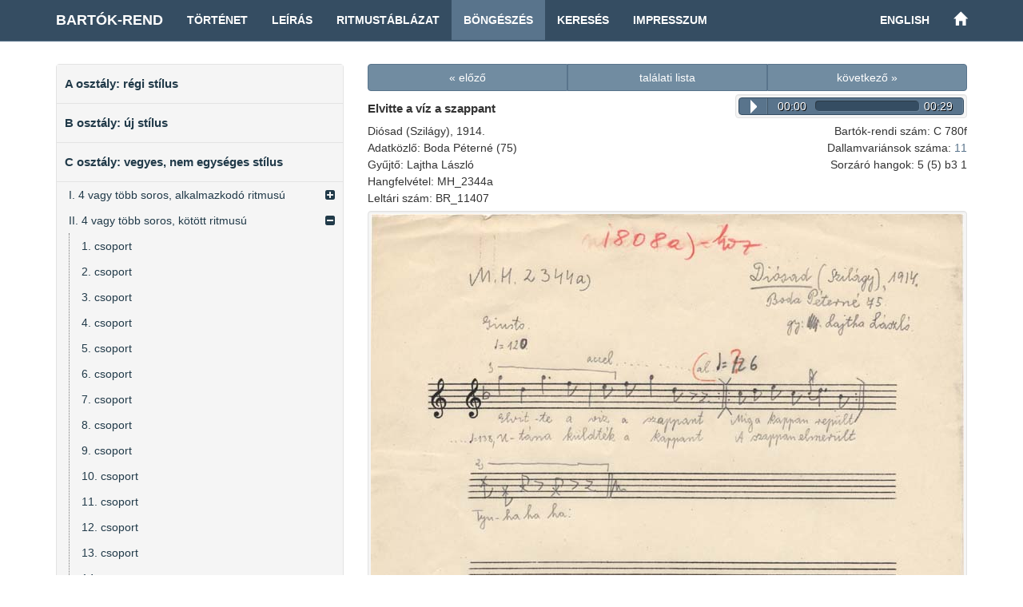

--- FILE ---
content_type: text/html; charset=UTF-8
request_url: http://systems.zti.hu/br/hu/browse/73/11950?sort=5
body_size: 12803
content:
<!DOCTYPE html>
<html>
  <head>                 
    <meta charset="utf-8">        
    <title>Bartók-rend – Elvitte a víz a szappant (C 780f)</title>        
    <meta name="viewport" content="width=device-width, initial-scale=1, maximum-scale=1">         
    
      <link href="/css/audioplayer.css" rel="stylesheet">    
      <link href="/css/font-awesome/css/font-awesome.min.css" rel="stylesheet" > 
      <link href="/css/accordian.css" rel="stylesheet">     
    <link href="/css/bootstrap.min.css" rel="stylesheet">        
    <link href="/css/style.css" rel="stylesheet">     
  </head>              
  <body>                       
    <div id="fb-root"></div>
    <div class="container">               
      <nav class="navbar navbar-default navbar-fixed-top">
        <div class="container">
          <div class="navbar-header">
            <button type="button" class="navbar-toggle" data-toggle="collapse" data-target="#myNavbar">
              <span class="icon-bar"></span>
              <span class="icon-bar"></span>
              <span class="icon-bar"></span>
            </button>
            
            <a class="navbar-brand" href="/br/hu" title="Bartók-rend kezdőlapja">Bartók-rend</a>
          </div>
          <div class="collapse navbar-collapse" id="myNavbar">
            <ul class="nav navbar-nav">
              <li><a href="/br/hu/history">Történet</a></li>
              <li><a href="/br/hu/description">Leírás</a></li>
              <li><a href="/br/hu/rhythm">Ritmustáblázat</a></li>
              <li class="active"><a href="/br/hu/browse">Böngészés</a></li>
              <li><a href="/br/hu/search">Keresés</a></li>
              <li><a href="/br/hu/credits">Impresszum</a></li>
            </ul> 
            <ul class="nav navbar-nav navbar-right">
              <li><a href="/br/en/browse/73/11950?sort=5">English</a></li>
              <li><a href="/" title="Történeti népzenei rendek"><span class="glyphicon glyphicon-home" aria-hidden="true"></span></a></li>
            </ul>                
          </div>
        </div>
      </nav>                
    </div>              
    <div class="container">	
      <div class="row">       
        <div class="col-md-4" id="leftCol"> 
          <div id="sidebar">    
            
<div id="accordian" class="well">
<ul>
	<li><h3><a href="#">A osztály: régi stílus</a></h3>
<ul>
	<li><a href="#">I. parlando-rubato vagy kötött ritmusú</a>
<ul>
	<li><a href="/br/hu/browse/12/">szótagszám: 5</a>
	</li>
	<li><a href="/br/hu/browse/13/">szótagszám: 6</a>
	</li>
	<li><a href="/br/hu/browse/14/">szótagszám: 7</a>
	</li>
	<li><a href="/br/hu/browse/15/">szótagszám: 8</a>
	</li>
	<li><a href="/br/hu/browse/16/">szótagszám: 9</a>
	</li>
	<li><a href="/br/hu/browse/17/">szótagszám: 10</a>
	</li>
	<li><a href="/br/hu/browse/18/">szótagszám: 11</a>
	</li>
	<li><a href="/br/hu/browse/19/">szótagszám: 12</a>
	</li>
	<li><a href="/br/hu/browse/20/">szótagszám: 13-16</a>
	</li>
</ul>
	</li>
	<li><a href="#">II. alkalmazkodó ritmusú</a>
<ul>
	<li><a href="/br/hu/browse/21/">szótagszám: 6</a>
	</li>
	<li><a href="/br/hu/browse/22/">szótagszám: 7</a>
	</li>
	<li><a href="/br/hu/browse/23/">szótagszám: 8</a>
	</li>
	<li><a href="/br/hu/browse/24/">szótagszám: 10</a>
	</li>
	<li><a href="/br/hu/browse/25/">szótagszám: 11</a>
	</li>
	<li><a href="/br/hu/browse/26/">szótagszám: 12</a>
	</li>
	<li><a href="/br/hu/browse/27/">szótagszám: 14</a>
	</li>
</ul>
	</li>
</ul>
	</li>
	<li><h3><a href="#">B osztály: új stílus</a></h3>
<ul>
	<li><a href="/br/hu/browse/28/">szótagszám: 5</a>
	</li>
	<li><a href="/br/hu/browse/29/">szótagszám: 6</a>
	</li>
	<li><a href="/br/hu/browse/30/">szótagszám: 7</a>
	</li>
	<li><a href="/br/hu/browse/31/">szótagszám: 8</a>
	</li>
	<li><a href="/br/hu/browse/32/">szótagszám: 9</a>
	</li>
	<li><a href="/br/hu/browse/33/">szótagszám: 10</a>
	</li>
	<li><a href="/br/hu/browse/34/">szótagszám: 11</a>
	</li>
	<li><a href="/br/hu/browse/35/">szótagszám: 12</a>
	</li>
	<li><a href="/br/hu/browse/36/">szótagszám: 13</a>
	</li>
	<li><a href="/br/hu/browse/37/">szótagszám: 14-15</a>
	</li>
	<li><a href="/br/hu/browse/38/">szótagszám: 16-25</a>
	</li>
</ul>
	</li>
	<li><h3><a href="#">C osztály: vegyes, nem egységes stílus</a></h3>
<ul>
	<li><a href="#">I. 4 vagy több soros, alkalmazkodó ritmusú</a>
<ul>
	<li><a href="/br/hu/browse/39/">1. csoport</a>
	</li>
	<li><a href="/br/hu/browse/40/">2. csoport</a>
	</li>
	<li><a href="/br/hu/browse/41/">3. csoport</a>
	</li>
	<li><a href="/br/hu/browse/42/">4. csoport</a>
	</li>
	<li><a href="/br/hu/browse/43/">5. csoport</a>
	</li>
	<li><a href="/br/hu/browse/44/">6. csoport</a>
	</li>
	<li><a href="/br/hu/browse/45/">8. csoport</a>
	</li>
	<li><a href="/br/hu/browse/46/">9. csoport</a>
	</li>
	<li><a href="/br/hu/browse/47/">11. csoport</a>
	</li>
	<li><a href="/br/hu/browse/48/">12. csoport</a>
	</li>
	<li><a href="/br/hu/browse/49/">13. csoport</a>
	</li>
	<li><a href="/br/hu/browse/50/">14. csoport</a>
	</li>
	<li><a href="/br/hu/browse/51/">15. csoport</a>
	</li>
	<li><a href="/br/hu/browse/52/">16. csoport</a>
	</li>
	<li><a href="/br/hu/browse/53/">17. csoport</a>
	</li>
	<li><a href="/br/hu/browse/54/">19. csoport</a>
	</li>
	<li><a href="/br/hu/browse/55/">21. csoport</a>
	</li>
	<li><a href="/br/hu/browse/56/">22. csoport</a>
	</li>
	<li><a href="/br/hu/browse/57/">23. csoport</a>
	</li>
	<li><a href="/br/hu/browse/58/">24. csoport</a>
	</li>
</ul>
	</li>
	<li><a href="#">II. 4 vagy több soros, kötött ritmusú</a>
<ul>
	<li><a href="/br/hu/browse/59/">1. csoport</a>
	</li>
	<li><a href="/br/hu/browse/60/">2. csoport</a>
	</li>
	<li><a href="/br/hu/browse/61/">3. csoport</a>
	</li>
	<li><a href="/br/hu/browse/62/">4. csoport</a>
	</li>
	<li><a href="/br/hu/browse/63/">5. csoport</a>
	</li>
	<li><a href="/br/hu/browse/64/">6. csoport</a>
	</li>
	<li><a href="/br/hu/browse/65/">7. csoport</a>
	</li>
	<li><a href="/br/hu/browse/66/">8. csoport</a>
	</li>
	<li><a href="/br/hu/browse/67/">9. csoport</a>
	</li>
	<li><a href="/br/hu/browse/68/">10. csoport</a>
	</li>
	<li><a href="/br/hu/browse/69/">11. csoport</a>
	</li>
	<li><a href="/br/hu/browse/70/">12. csoport</a>
	</li>
	<li><a href="/br/hu/browse/71/">13. csoport</a>
	</li>
	<li><a href="/br/hu/browse/72/">14. csoport</a>
	</li>
	<li><a href="/br/hu/browse/73/">15. csoport</a>
	</li>
	<li><a href="/br/hu/browse/74/">16. csoport</a>
	</li>
	<li><a href="/br/hu/browse/75/">17. csoport</a>
	</li>
	<li><a href="/br/hu/browse/76/">18. csoport</a>
	</li>
	<li><a href="/br/hu/browse/77/">20. csoport</a>
	</li>
	<li><a href="/br/hu/browse/78/">21. csoport</a>
	</li>
	<li><a href="/br/hu/browse/79/">22. csoport</a>
	</li>
	<li><a href="/br/hu/browse/80/">23. csoport</a>
	</li>
	<li><a href="/br/hu/browse/81/">24. csoport</a>
	</li>
</ul>
	</li>
	<li><a href="/br/hu/browse/10/">III. 3 soros</a>
	</li>
	<li><a href="/br/hu/browse/11/">IV. 2 soros, féldallam vagy töredék</a>
	</li>
</ul>
	</li>
	<li><h3><a href="#">Függelék</a></h3>
<ul>
	<li><a href="/br/hu/browse/82/">hangszeres</a>
	</li>
	<li><a href="/br/hu/browse/83/">beosztatlan</a>
	</li>
</ul>
	</li>
</ul>
</div>
    <div class="decoration">
      <img class="img-responsive img-rounded well" src="/images/Ft088.jpg" title="Bartók népzenei lejegyzést készít otthonában, 1910-es évek (Bartók Archívum)">
    </div>
          </div> 
        </div>                  
        <div class="col-md-8">        
          
<div id="record">
<div class="row">
	<div class="col-md-12">
		<div class="btn-group btn-group-justified">
			<a href="/br/hu/browse/73/11937?sort=5" class="btn btn-primary">« előző</a>
			<a href="/br/hu/browse/73?sort=5" class="btn btn-primary">találati lista</a>
			<a href="/br/hu/browse/73/11951?sort=5" class="btn btn-primary">következő »</a>
		</div>
	</div>
</div>
	<div class="row">
		<div class="col-md-7">
			<h3>Elvitte a víz a szappant</h3>
		</div>
		<div class="col-md-5">
			
<div class="audiowrapper well pull-right">
<audio preload="auto" controls class="audioplayer">
<source src="/media/audio/MH/MH_2344a.mp3">
</audio>
</div>
		</div>
	</div>
<div class="row">
<div class="col-md-7">
<p>Diósad (Szilágy), 1914.</p>
<p>Adatközlő: Boda Péterné (75)</p>
<p>Gyűjtő: Lajtha László</p>
<p>Hangfelvétel: MH_2344a</p>
<p>Leltári szám: BR_11407</p>
</div>
<div class="col-md-5 record-datas-align">
<p>Bartók-rendi szám: C 780f</p>
<p>Dallamvariánsok száma: <a href="/br/hu/search?sys=C+780">11</a></p>
<p>Sorzáró hangok: 5 (5) b3 1</p>
</div>
</div>
<div class="row">
<div class="col-md-12">
</div>
</div>
<div class="row">
<div class="col-md-12">
<a target="_blank" href="/media/images/BR/BR_11407_01.jpg"
   title="BR/BR_11407_01.jpg" ><img src="/media/images/BR/BR_11407_01.jpg" class="img-responsive well"></a>
</div>
</div>
<div class="row">
<div class="col-md-12">
<a target="_blank" href="/media/images/MH/MH_2344a.jpg"
   title="MH/MH_2344a.jpg" ><img src="/media/images/MH/MH_2344a.jpg" class="img-responsive well"></a>
</div>
</div>
<div class="row">
	<div class="col-md-12">
		<div class="btn-group btn-group-justified">
			<a href="/br/hu/browse/73/11937?sort=5" class="btn btn-primary">« előző</a>
			<a href="/br/hu/browse/73?sort=5" class="btn btn-primary">találati lista</a>
			<a href="/br/hu/browse/73/11951?sort=5" class="btn btn-primary">következő »</a>
		</div>
	</div>
</div>
</div>                            
        </div>  	
      </div>
    </div>
    <div id="footer"> 
      <div class="container">
          <div class="pull-left">
            <div class="footer-icon">
            <a href="mailto:br@zti.hu" title="Levél a szerkesztőknek"><span class="glyphicon glyphicon-envelope"></span></a>            
            </div>
            <div class="fb-like" data-href="http://systems.zti.hu/br/hu/browse/73/11950?sort=5" data-layout="button_count" data-action="like" data-show-faces="false" data-share="false" style="vertical-align:top;top: 3px;"></div>           
          </div>
          <div class="muted  pull-right">© 2017 <a href="http://zti.hu" target="_blank">MTA BTK Zenetudományi Intézet</a>
          </div>
        </div>
    </div>
    <script type="text/javascript" src="/js/jquery.min.js"></script>
    <script type="text/javascript" src="/js/bootstrap.min.js"></script>
    <script>
      $(document).ready(function(){
          $('[data-toggle=\"tooltip\"]').tooltip({html: true, placement: "auto"}); 
      });
    </script>
    
    <script>(function(d, s, id) {
      var js, fjs = d.getElementsByTagName(s)[0];
      if (d.getElementById(id)) return;
      js = d.createElement(s); js.id = id;
      js.src = "//connect.facebook.net/hu_HU/sdk.js#xfbml=1&version=v2.8";
      fjs.parentNode.insertBefore(js, fjs);
    }(document, 'script', 'facebook-jssdk'));
    </script>
    
  <script type="text/javascript" src="/js/jstree.min.js"></script>
  <script type="text/javascript" src="/js/menu.js"></script>
  <script type="text/javascript" src="/js/audioplayer.js"></script>
  <script type="text/javascript" src="/js/player.js"></script>
      <script>
        $(document).ready(function(){
          var a = $('#accordian a[href="/br/hu/browse/73/"]');
          a.closest("ul").addClass('active');
          a.closest("li").parents("ul").slideDown(0);
          a.closest("li").parents("li").addClass('active');
          a.closest("li").addClass('active firstactive');
           
        });
      </script>
  		<script>
  			$(document).ready(function(){
          
  				$("#accordian a").click(function(){
  					var link = $(this);
  					var closest_ul = link.closest("ul");
  					var parallel_active_links = closest_ul.find(".active")
  					var closest_li = link.closest("li");
  					var link_status = closest_li.hasClass("active");
  					var count = 0;
  
  					closest_ul.find("ul").slideUp(function(){
  						if(++count == closest_ul.find("ul").length)
  							parallel_active_links.removeClass("active");
  					});
  
  					if(!link_status)
  					{
  						closest_li.children("ul").slideDown(0);
  						closest_li.addClass("active");
  					}
  				})
  			})
  		</script>
      
  <script>
  (function(i,s,o,g,r,a,m){i['GoogleAnalyticsObject']=r;i[r]=i[r]||function(){
  (i[r].q=i[r].q||[]).push(arguments)},i[r].l=1*new Date();a=s.createElement(o),
  m=s.getElementsByTagName(o)[0];a.async=1;a.src=g;m.parentNode.insertBefore(a,m)
  })(window,document,'script','https://www.google-analytics.com/analytics.js','ga');

  ga('create', 'UA-93101017-1', 'auto');
  ga('send', 'pageview');

  </script>
                          
  </body>
</html> 

--- FILE ---
content_type: text/css
request_url: http://systems.zti.hu/css/accordian.css
body_size: 1911
content:
      * {margin: 0; padding: 0;}

			#accordian {
        background: #f5f5f5;
				width: 100%;
				margin: 20px auto 0 auto;
        padding: 0;
				color: #213a49; 
        border: 1px solid #e3e3e3;
			}
			
			#accordian h3 {
				background: #f5f5f5; 
        border-bottom: 1px solid #e3e3e3;
        /* background: linear-gradient(#f5f5f5, #e3e3e3); */
        margin: 0;
			}
			#accordian h3 a {
				padding: 0 10px;
				font-size: 15px;
        font-weight: bold;
				line-height: 48px;
				display: block;
				color: #213a49;
				text-decoration: none;
			}
			
			#accordian h3:hover {  
				text-shadow: 0 0 1px rgba(255, 255, 255, 0.7);
			}
			
			#accordian h3 span {
				font-size: 16px;
				margin-right: 10px;
			}
			
			#accordian li {
				list-style-type: none;
			}
      
      #accordian ul {
				margin-bottom: 0;
			}
			
			#accordian ul ul li a, #accordian h4 {
				color: #213a49;
				text-decoration: none;
				font-size: 14px;
				line-height: 32px;
				display: block;
				padding: 0 25px 0 15px;

				transition: all 0.05s;
				position: relative;
			}
			
			#accordian ul ul li a:hover {
        background: #213a49;
        color: #fff;
				/* border-left: 5px solid lightgreen; */
			}
			
			#accordian ul ul {
				display: none;
			}
			#accordian li.active>ul {
				display: block;
			} 
      
      #accordian ul ul li.firstactive a {
				background: #213a49;
        color: #fff;
				/*border-left: 5px solid lightgreen;  */
			}            

			#accordian ul ul ul{
				margin-left: 15px; border-left: 1px dotted rgba(0, 0, 0, 0.5);
			}

			#accordian a:not(:only-child):after {
				content: "\f0fe";
				font-family: fontawesome;
				position: absolute; right: 10px; top: 0;
				font-size: 14px;
			}
			#accordian .active>a:not(:only-child):after {
				content: "\f146";
			}
